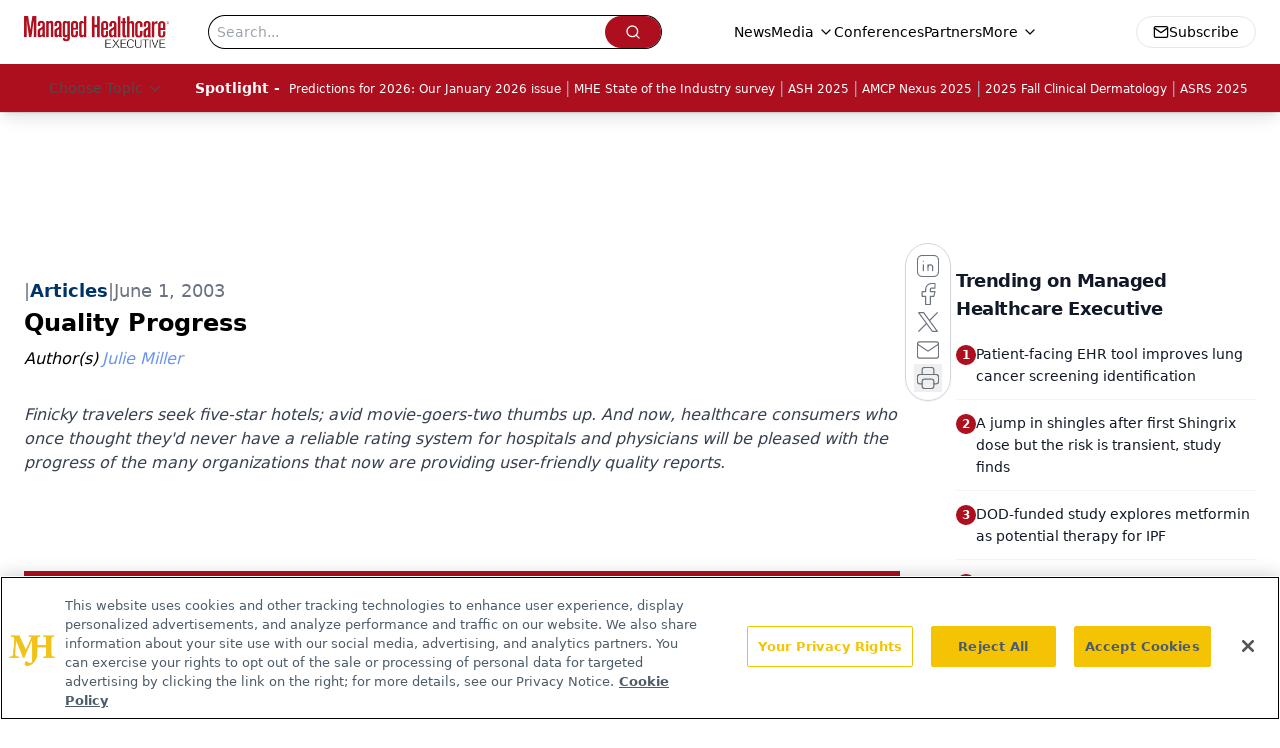

--- FILE ---
content_type: text/html; charset=utf-8
request_url: https://www.google.com/recaptcha/api2/aframe
body_size: 184
content:
<!DOCTYPE HTML><html><head><meta http-equiv="content-type" content="text/html; charset=UTF-8"></head><body><script nonce="JJT-fd4ioGXGiRkIEXb8xA">/** Anti-fraud and anti-abuse applications only. See google.com/recaptcha */ try{var clients={'sodar':'https://pagead2.googlesyndication.com/pagead/sodar?'};window.addEventListener("message",function(a){try{if(a.source===window.parent){var b=JSON.parse(a.data);var c=clients[b['id']];if(c){var d=document.createElement('img');d.src=c+b['params']+'&rc='+(localStorage.getItem("rc::a")?sessionStorage.getItem("rc::b"):"");window.document.body.appendChild(d);sessionStorage.setItem("rc::e",parseInt(sessionStorage.getItem("rc::e")||0)+1);localStorage.setItem("rc::h",'1768697343235');}}}catch(b){}});window.parent.postMessage("_grecaptcha_ready", "*");}catch(b){}</script></body></html>

--- FILE ---
content_type: application/javascript; charset=utf-8
request_url: https://www.managedhealthcareexecutive.com/_astro/index.BySSNVN3.js
body_size: 3191
content:
import{j as c}from"./jsx-runtime.D3GSbgeI.js";import{r as T}from"./index.HXEJb8BZ.js";function S(e,t){var n=Object.keys(e);if(Object.getOwnPropertySymbols){var r=Object.getOwnPropertySymbols(e);t&&(r=r.filter(function(s){return Object.getOwnPropertyDescriptor(e,s).enumerable})),n.push.apply(n,r)}return n}function L(e){for(var t=1;t<arguments.length;t++){var n=arguments[t]!=null?arguments[t]:{};t%2?S(Object(n),!0).forEach(function(r){q(e,r,n[r])}):Object.getOwnPropertyDescriptors?Object.defineProperties(e,Object.getOwnPropertyDescriptors(n)):S(Object(n)).forEach(function(r){Object.defineProperty(e,r,Object.getOwnPropertyDescriptor(n,r))})}return e}function q(e,t,n){return(t=z(t))in e?Object.defineProperty(e,t,{value:n,enumerable:!0,configurable:!0,writable:!0}):e[t]=n,e}function z(e){var t=R(e,"string");return typeof t=="symbol"?t:t+""}function R(e,t){if(typeof e!="object"||!e)return e;var n=e[Symbol.toPrimitive];if(n!==void 0){var r=n.call(e,t);if(typeof r!="object")return r;throw new TypeError("@@toPrimitive must return a primitive value.")}return(t==="string"?String:Number)(e)}function O(e){return e._type==="span"&&"text"in e&&typeof e.text=="string"&&(typeof e.marks>"u"||Array.isArray(e.marks)&&e.marks.every(t=>typeof t=="string"))}function K(e){return typeof e._type=="string"&&e._type[0]!=="@"&&(!("markDefs"in e)||!e.markDefs||Array.isArray(e.markDefs)&&e.markDefs.every(t=>typeof t._key=="string"))&&"children"in e&&Array.isArray(e.children)&&e.children.every(t=>typeof t=="object"&&"_type"in t)}function N(e){return K(e)&&"listItem"in e&&typeof e.listItem=="string"&&(typeof e.level>"u"||typeof e.level=="number")}function U(e){return e._type==="@list"}function A(e){return e._type==="@span"}function W(e){return e._type==="@text"}const D=["strong","em","code","underline","strike-through"];function V(e,t,n){if(!O(e)||!e.marks)return[];if(!e.marks.length)return[];const r=e.marks.slice(),s={};return r.forEach(i=>{s[i]=1;for(let y=t+1;y<n.length;y++){const u=n[y];if(u&&O(u)&&Array.isArray(u.marks)&&u.marks.indexOf(i)!==-1)s[i]++;else break}}),r.sort((i,y)=>G(s,i,y))}function G(e,t,n){const r=e[t],s=e[n];if(r!==s)return s-r;const i=D.indexOf(t),y=D.indexOf(n);return i!==y?i-y:t.localeCompare(n)}function J(e){var t,n;const{children:r}=e,s=(t=e.markDefs)!=null?t:[];if(!r||!r.length)return[];const i=r.map(V),y={_type:"@span",children:[],markType:"<unknown>"};let u=[y];for(let b=0;b<r.length;b++){const j=r[b];if(!j)continue;const x=i[b]||[];let l=1;if(u.length>1)for(l;l<u.length;l++){const a=((n=u[l])==null?void 0:n.markKey)||"",p=x.indexOf(a);if(p===-1)break;x.splice(p,1)}u=u.slice(0,l);let o=u[u.length-1];if(o){for(const a of x){const p=s?.find(k=>k._key===a),f=p?p._type:a,m={_type:"@span",_key:j._key,children:[],markDef:p,markType:f,markKey:a};o.children.push(m),u.push(m),o=m}if(O(j)){const a=j.text.split(`
`);for(let p=a.length;p-- >1;)a.splice(p,0,`
`);o.children=o.children.concat(a.map(p=>({_type:"@text",text:p})))}else o.children=o.children.concat(j)}}return y.children}function Q(e,t){const n=[];let r;for(let s=0;s<e.length;s++){const i=e[s];if(i){if(!N(i)){n.push(i),r=void 0;continue}if(!r){r=_(i,s,t),n.push(r);continue}if(X(i,r)){r.children.push(i);continue}if((i.level||1)>r.level){const y=_(i,s,t);if(t==="html"){const u=r.children[r.children.length-1],b=L(L({},u),{},{children:[...u.children,y]});r.children[r.children.length-1]=b}else r.children.push(y);r=y;continue}if((i.level||1)<r.level){const y=n[n.length-1],u=y&&I(y,i);if(u){r=u,r.children.push(i);continue}r=_(i,s,t),n.push(r);continue}if(i.listItem!==r.listItem){const y=n[n.length-1],u=y&&I(y,{level:i.level||1});if(u&&u.listItem===i.listItem){r=u,r.children.push(i);continue}else{r=_(i,s,t),n.push(r);continue}}console.warn("Unknown state encountered for block",i),n.push(i)}}return n}function X(e,t){return(e.level||1)===t.level&&e.listItem===t.listItem}function _(e,t,n){return{_type:"@list",_key:`${e._key||`${t}`}-parent`,mode:n,level:e.level||1,listItem:e.listItem,children:[e]}}function I(e,t){const n=t.level||1,r=t.listItem||"normal",s=typeof t.listItem=="string";if(U(e)&&(e.level||1)===n&&s&&(e.listItem||"normal")===r)return e;if(!("children"in e))return;const i=e.children[e.children.length-1];return i&&!O(i)?I(i,t):void 0}function C(e){let t="";return e.children.forEach(n=>{W(n)?t+=n.text:A(n)&&(t+=C(n))}),t}const Y="html",Z=["block","list","listItem","marks","types"],ee=["listItem"],te=["_key"];function B(e,t){var n=Object.keys(e);if(Object.getOwnPropertySymbols){var r=Object.getOwnPropertySymbols(e);t&&(r=r.filter(function(s){return Object.getOwnPropertyDescriptor(e,s).enumerable})),n.push.apply(n,r)}return n}function d(e){for(var t=1;t<arguments.length;t++){var n=arguments[t]!=null?arguments[t]:{};t%2?B(Object(n),!0).forEach(function(r){ne(e,r,n[r])}):Object.getOwnPropertyDescriptors?Object.defineProperties(e,Object.getOwnPropertyDescriptors(n)):B(Object(n)).forEach(function(r){Object.defineProperty(e,r,Object.getOwnPropertyDescriptor(n,r))})}return e}function ne(e,t,n){return(t=re(t))in e?Object.defineProperty(e,t,{value:n,enumerable:!0,configurable:!0,writable:!0}):e[t]=n,e}function re(e){var t=ie(e,"string");return typeof t=="symbol"?t:t+""}function ie(e,t){if(typeof e!="object"||!e)return e;var n=e[Symbol.toPrimitive];if(n!==void 0){var r=n.call(e,t);if(typeof r!="object")return r;throw new TypeError("@@toPrimitive must return a primitive value.")}return(t==="string"?String:Number)(e)}function P(e,t){if(e==null)return{};var n,r,s=le(e,t);if(Object.getOwnPropertySymbols){var i=Object.getOwnPropertySymbols(e);for(r=0;r<i.length;r++)n=i[r],t.includes(n)||{}.propertyIsEnumerable.call(e,n)&&(s[n]=e[n])}return s}function le(e,t){if(e==null)return{};var n={};for(var r in e)if({}.hasOwnProperty.call(e,r)){if(t.includes(r))continue;n[r]=e[r]}return n}const se={number:({children:e})=>c.jsx("ol",{children:e}),bullet:({children:e})=>c.jsx("ul",{children:e})},oe=({children:e})=>c.jsx("li",{children:e}),ce=({children:e,value:t})=>c.jsx("a",{href:t?.href,children:e}),ue={textDecoration:"underline"},ae={em:({children:e})=>c.jsx("em",{children:e}),strong:({children:e})=>c.jsx("strong",{children:e}),code:({children:e})=>c.jsx("code",{children:e}),underline:({children:e})=>c.jsx("span",{style:ue,children:e}),"strike-through":({children:e})=>c.jsx("del",{children:e}),link:ce},v=(e,t)=>`[@portabletext/react] Unknown ${e}, specify a component for it in the \`components.${t}\` prop`,F=e=>v(`block type "${e}"`,"types"),fe=e=>v(`mark type "${e}"`,"marks"),ye=e=>v(`block style "${e}"`,"block"),pe=e=>v(`list style "${e}"`,"list"),ke=e=>v(`list item style "${e}"`,"listItem");function me(e){console.warn(e)}const $={display:"none"},he=({value:e,isInline:t})=>{const n=F(e._type);return t?c.jsx("span",{style:$,children:n}):c.jsx("div",{style:$,children:n})},be=({markType:e,children:t})=>c.jsx("span",{className:`unknown__pt__mark__${e}`,children:t}),de=({children:e})=>c.jsx("p",{children:e}),je=({children:e})=>c.jsx("ul",{children:e}),xe=({children:e})=>c.jsx("li",{children:e}),ge=()=>c.jsx("br",{}),we={normal:({children:e})=>c.jsx("p",{children:e}),blockquote:({children:e})=>c.jsx("blockquote",{children:e}),h1:({children:e})=>c.jsx("h1",{children:e}),h2:({children:e})=>c.jsx("h2",{children:e}),h3:({children:e})=>c.jsx("h3",{children:e}),h4:({children:e})=>c.jsx("h4",{children:e}),h5:({children:e})=>c.jsx("h5",{children:e}),h6:({children:e})=>c.jsx("h6",{children:e})},M={types:{},block:we,marks:ae,list:se,listItem:oe,hardBreak:ge,unknownType:he,unknownMark:be,unknownList:je,unknownListItem:xe,unknownBlockStyle:de};function ve(e,t){const{block:n,list:r,listItem:s,marks:i,types:y}=t,u=P(t,Z);return d(d({},e),{},{block:w(e,t,"block"),list:w(e,t,"list"),listItem:w(e,t,"listItem"),marks:w(e,t,"marks"),types:w(e,t,"types")},u)}function w(e,t,n){const r=t[n],s=e[n];return typeof r=="function"||r&&typeof s=="function"?r:r?d(d({},s),r):s}function Te({value:e,components:t,listNestingMode:n,onMissingComponent:r=me}){const s=r||Oe,i=Array.isArray(e)?e:[e],y=Q(i,n||Y),u=T.useMemo(()=>t?ve(M,t):M,[t]),b=T.useMemo(()=>_e(u,s),[u,s]),j=y.map((x,l)=>b({node:x,index:l,isInline:!1,renderNode:b}));return c.jsx(c.Fragment,{children:j})}const _e=(e,t)=>{function n(l){const{node:o,index:a,isInline:p}=l,f=o._key||`node-${a}`;return U(o)?i(o,a,f):N(o)?s(o,a,f):A(o)?y(o,a,f):r(o)?x(o,a,f,p):K(o)?u(o,a,f,p):W(o)?b(o,f):j(o,a,f,p)}function r(l){return l._type in e.types}function s(l,o,a){const p=E({node:l,index:o,isInline:!1,renderNode:n}),f=e.listItem,m=(typeof f=="function"?f:f[l.listItem])||e.unknownListItem;if(m===e.unknownListItem){const h=l.listItem||"bullet";t(ke(h),{type:h,nodeType:"listItemStyle"})}let k=p.children;if(l.style&&l.style!=="normal"){const{listItem:h}=l,g=P(l,ee);k=n({node:g,index:o,isInline:!1})}return c.jsx(m,{value:l,index:o,isInline:!1,renderNode:n,children:k},a)}function i(l,o,a){const p=l.children.map((k,h)=>n({node:k._key?k:d(d({},k),{},{_key:`li-${o}-${h}`}),index:h,isInline:!1})),f=e.list,m=(typeof f=="function"?f:f[l.listItem])||e.unknownList;if(m===e.unknownList){const k=l.listItem||"bullet";t(pe(k),{nodeType:"listStyle",type:k})}return c.jsx(m,{value:l,index:o,isInline:!1,renderNode:n,children:p},a)}function y(l,o,a){const{markDef:p,markType:f,markKey:m}=l,k=e.marks[f]||e.unknownMark,h=l.children.map((g,H)=>n({node:g,index:H,isInline:!0}));return k===e.unknownMark&&t(fe(f),{nodeType:"mark",type:f}),c.jsx(k,{text:C(l),value:p,markType:f,markKey:m,renderNode:n,children:h},a)}function u(l,o,a,p){const f=E({node:l,index:o,isInline:p,renderNode:n}),{_key:m}=f,k=P(f,te),h=k.node.style||"normal",g=(typeof e.block=="function"?e.block:e.block[h])||e.unknownBlockStyle;return g===e.unknownBlockStyle&&t(ye(h),{nodeType:"blockStyle",type:h}),c.jsx(g,d(d({},k),{},{value:k.node,renderNode:n}),a)}function b(l,o){if(l.text===`
`){const a=e.hardBreak;return a?c.jsx(a,{},o):`
`}return l.text}function j(l,o,a,p){const f={value:l,isInline:p,index:o,renderNode:n};t(F(l._type),{nodeType:"block",type:l._type});const m=e.unknownType;return c.jsx(m,d({},f),a)}function x(l,o,a,p){const f={value:l,isInline:p,index:o,renderNode:n},m=e.types[l._type];return m?c.jsx(m,d({},f),a):null}return n};function E(e){const{node:t,index:n,isInline:r,renderNode:s}=e,i=J(t).map((y,u)=>s({node:y,isInline:!0,index:u,renderNode:s}));return{_key:t._key||`block-${n}`,children:i,index:n,isInline:r,node:t}}function Oe(){}export{Te as P};


--- FILE ---
content_type: application/javascript
request_url: https://api.lightboxcdn.com/z9gd/43394/www.managedhealthcareexecutive.com/jsonp/z?cb=1768697333991&dre=l&callback=jQuery11240647280916756235_1768697333982&_=1768697333983
body_size: 1011
content:
jQuery11240647280916756235_1768697333982({"dre":"l","response":"[base64].D67AxVCNMnhZHpEAg9Lw9PMiNFZCi9ntBHh.CNZuqfJgMEJJqp1LIIZg.JhLnhMERABEAccqEQXFj3WGYJ6YI7qjR4YbCoSAB5QlxG45klPVT00en8Zns2aaFD2nO7elkUlkYcyemKIVi2gIgCSKgu.Ik8ma8MF1VGZOJEGJJvDhJc-Zg7uOyNR6PtcIgeERqScdSKGQZAAg08C9IoBC4FQYFeDo6Q6Oo6BoIgBgoDogJAA___","success":true});